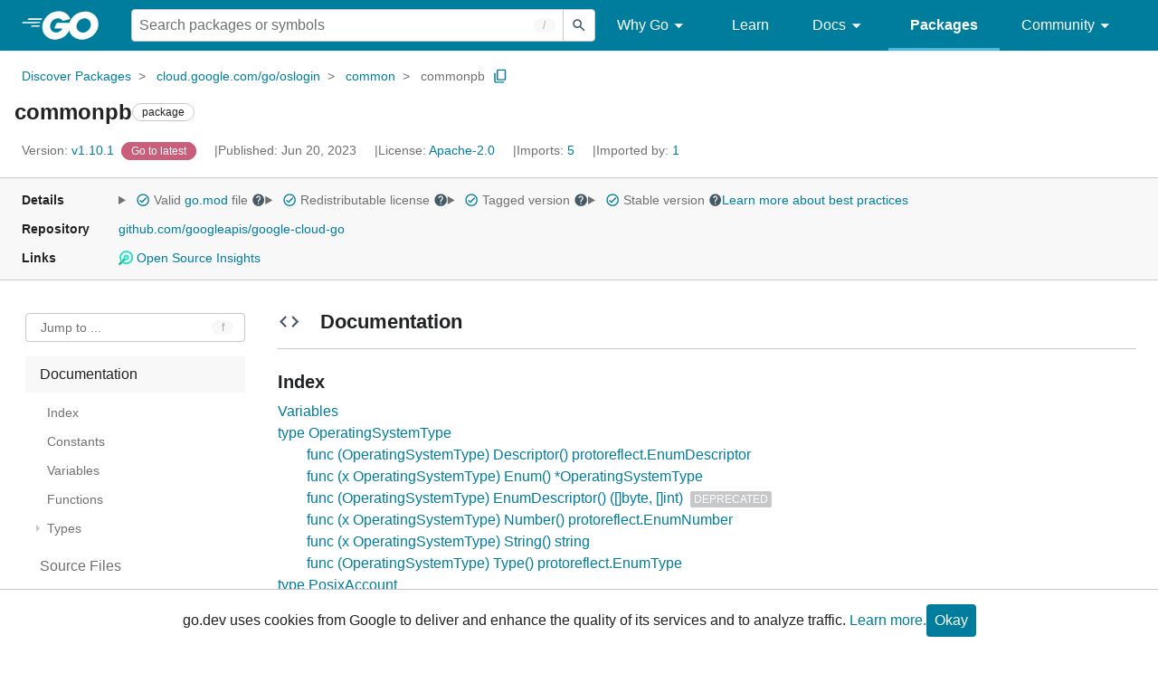

--- FILE ---
content_type: text/html; charset=utf-8
request_url: https://pkg.go.dev/cloud.google.com/go/oslogin@v1.10.1/common/commonpb
body_size: 94709
content:


<!DOCTYPE html>
<html lang="en" data-layout="responsive" data-local="">
  <head>
    
    <script>
      window.addEventListener('error', window.__err=function f(e){f.p=f.p||[];f.p.push(e)});
    </script>
    <script>
      (function() {
        const theme = document.cookie.match(/prefers-color-scheme=(light|dark|auto)/)?.[1]
        if (theme) {
          document.querySelector('html').setAttribute('data-theme', theme);
        }
      }())
    </script>
    <meta charset="utf-8">
    <meta http-equiv="X-UA-Compatible" content="IE=edge">
    <meta name="viewport" content="width=device-width, initial-scale=1.0">
    
    
    <meta class="js-gtmID" data-gtmid="GTM-W8MVQXG">
    <link rel="shortcut icon" href="/static/shared/icon/favicon.ico">
    
  
    <meta name="robots" content="noindex">
  

    <link href="/static/frontend/frontend.min.css?version=prod-frontend-00125-swv" rel="stylesheet">
    
    <link rel="search" type="application/opensearchdescription+xml" href="/opensearch.xml" title="Go Packages">
    
    
  <title>commonpb package - cloud.google.com/go/oslogin/common/commonpb - Go Packages</title>

    
  <link href="/static/frontend/unit/unit.min.css?version=prod-frontend-00125-swv" rel="stylesheet">
  
  <link href="/static/frontend/unit/main/main.min.css?version=prod-frontend-00125-swv" rel="stylesheet">


  </head>
  <body>
    
    <script>
      function loadScript(src, mod = true) {
        let s = document.createElement('script');
        s.src = src;
        if (mod) {
          s.type = 'module';
          s.async = true;
          s.defer = true
        }
        document.head.appendChild(s);
      }
      loadScript("/third_party/dialog-polyfill/dialog-polyfill.js", false)
      loadScript("/static/frontend/frontend.js");
    </script>
    
  <header class="go-Header go-Header--full js-siteHeader">
    <div class="go-Header-inner go-Header-inner--dark">
      <nav class="go-Header-nav">
        <a href="https://go.dev/" class="js-headerLogo" data-gtmc="nav link"
            data-test-id="go-header-logo-link" role="heading" aria-level="1">
          <img class="go-Header-logo" src="/static/shared/logo/go-white.svg" alt="Go">
        </a>
         <div class="skip-navigation-wrapper">
            <a class="skip-to-content-link" aria-label="Skip to main content" href="#main-content"> Skip to Main Content </a>
          </div>
        <div class="go-Header-rightContent">
          
<div class="go-SearchForm js-searchForm">
  <form
    class="go-InputGroup go-ShortcutKey go-SearchForm-form"
    action="/search"
    data-shortcut="/"
    data-shortcut-alt="search"
    data-gtmc="search form"
    aria-label="Search for a package"
    role="search"
  >
    <input name="q" class="go-Input js-searchFocus" aria-label="Search for a package" type="search"
        autocapitalize="off" autocomplete="off" autocorrect="off" spellcheck="false"
        placeholder="Search packages or symbols"
        value="" />
    <input name="m" value="" hidden>
    <button class="go-Button go-Button--inverted" aria-label="Submit search">
      <img
        class="go-Icon"
        height="24"
        width="24"
        src="/static/shared/icon/search_gm_grey_24dp.svg"
        alt=""
      />
    </button>
  </form>
  <button class="go-SearchForm-expandSearch js-expandSearch" data-gtmc="nav button"
      aria-label="Open search" data-test-id="expand-search">
    <img class="go-Icon go-Icon--inverted" height="24" width="24"
        src="/static/shared/icon/search_gm_grey_24dp.svg" alt="">

  </button>
</div>

          <ul class="go-Header-menu">
            <li class="go-Header-menuItem">
              <a class="js-desktop-menu-hover" href="#" data-gtmc="nav link">
                Why Go
                <img class="go-Icon" height="24" width="24" src="/static/shared/icon/arrow_drop_down_gm_grey_24dp.svg" alt="submenu dropdown icon">
              </a>
              <ul class="go-Header-submenu go-Header-submenu--why js-desktop-submenu-hover" aria-label="submenu">
                  <li class="go-Header-submenuItem">
                    <div>
                      <a href="https://go.dev/solutions#case-studies">
                        <span>Case Studies</span>
                      </a>
                    </div>
                    <p>Common problems companies solve with Go</p>
                  </li>
                  <li class="go-Header-submenuItem">
                    <div>
                      <a href="https://go.dev/solutions#use-cases">
                        <span>Use Cases</span>
                      </a>
                    </div>
                    <p>Stories about how and why companies use Go</p>
                  </li>
                  <li class="go-Header-submenuItem">
                    <div>
                      <a href="https://go.dev/security/">
                        <span>Security</span>
                      </a>
                    </div>
                    <p>How Go can help keep you secure by default</p>
                  </li>
              </ul>
            </li>
            <li class="go-Header-menuItem">
              <a href="https://go.dev/learn/" data-gtmc="nav link">Learn</a>
            </li>
            <li class="go-Header-menuItem">
              <a class="js-desktop-menu-hover" href="#" data-gtmc="nav link">
                Docs
                <img class="go-Icon" height="24" width="24" src="/static/shared/icon/arrow_drop_down_gm_grey_24dp.svg" alt="submenu dropdown icon">
              </a>
              <ul class="go-Header-submenu go-Header-submenu--docs js-desktop-submenu-hover" aria-label="submenu">
                <li class="go-Header-submenuItem">
                  <div>
                    <a href="https://go.dev/doc/effective_go">
                      <span>Effective Go</span>
                    </a>
                  </div>
                  <p>Tips for writing clear, performant, and idiomatic Go code</p>
                </li>
                <li class="go-Header-submenuItem">
                  <div>
                    <a href="https://go.dev/doc/">
                      <span>Go User Manual</span>
                    </a>
                  </div>
                  <p>A complete introduction to building software with Go</p>
                </li>
                <li class="go-Header-submenuItem">
                  <div>
                    <a href="https://pkg.go.dev/std">
                      <span>Standard library</span>
                    </a>
                  </div>
                  <p>Reference documentation for Go's standard library</p>
                </li>
                <li class="go-Header-submenuItem">
                  <div>
                    <a href="https://go.dev/doc/devel/release">
                      <span>Release Notes</span>
                    </a>
                  </div>
                  <p>Learn what's new in each Go release</p>
                </li>
              </ul>
            </li>
            <li class="go-Header-menuItem go-Header-menuItem--active">
              <a href="/" data-gtmc="nav link">Packages</a>
            </li>
            <li class="go-Header-menuItem">
              <a class="js-desktop-menu-hover" href="#" data-gtmc="nav link">
                Community
                <img class="go-Icon" height="24" width="24" src="/static/shared/icon/arrow_drop_down_gm_grey_24dp.svg" alt="submenu dropdown icon">
              </a>
              <ul class="go-Header-submenu go-Header-submenu--community js-desktop-submenu-hover" aria-label="submenu">
                <li class="go-Header-submenuItem">
                  <div>
                    <a href="https://go.dev/talks/">
                      <span>Recorded Talks</span>
                    </a>
                  </div>
                  <p>Videos from prior events</p>
                </li>
                <li class="go-Header-submenuItem">
                  <div>
                    <a href="https://www.meetup.com/pro/go">
                      <span>Meetups</span>
                      <i class="material-icons">
                        <img class="go-Icon" height="24" width="24"
                            src="/static/shared/icon/launch_gm_grey_24dp.svg" alt="">
                      </i>
                    </a>
                  </div>
                  <p>Meet other local Go developers</p>
                </li>
                <li class="go-Header-submenuItem">
                  <div>
                    <a href="https://github.com/golang/go/wiki/Conferences">
                      <span>Conferences</span>
                      <i class="material-icons">
                        <img class="go-Icon" height="24" width="24"
                            src="/static/shared/icon/launch_gm_grey_24dp.svg" alt="">
                      </i>
                    </a>
                  </div>
                  <p>Learn and network with Go developers from around the world</p>
                </li>
                <li class="go-Header-submenuItem">
                  <div>
                    <a href="https://go.dev/blog">
                      <span>Go blog</span>
                    </a>
                  </div>
                  <p>The Go project's official blog.</p>
                </li>
                <li class="go-Header-submenuItem">
                  <div>
                    <a href="https://go.dev/help">
                      <span>Go project</span>
                    </a>
                  </div>
                  <p>Get help and stay informed from Go</p>
                </li>
                <li class="go-Header-submenuItem">
                  <div>
                    Get connected
                  </div>
                  <p></p>
                  <div class="go-Header-socialIcons">
                      <a
                        class="go-Header-socialIcon"
                        aria-label="Get connected with google-groups (Opens in new window)"
                        title="Get connected with google-groups (Opens in new window)"
                        href="https://groups.google.com/g/golang-nuts">
                        <img src="/static/shared/logo/social/google-groups.svg" />
                      </a>
                      <a
                        class="go-Header-socialIcon"
                        aria-label="Get connected with github (Opens in new window)"
                        title="Get connected with github (Opens in new window)"
                        href="https://github.com/golang">
                        <img src="/static/shared/logo/social/github.svg" />
                      </a>
                      <a
                        class="go-Header-socialIcon"
                        aria-label="Get connected with twitter (Opens in new window)"
                        title="Get connected with twitter (Opens in new window)"
                        href="https://twitter.com/golang">
                        <img src="/static/shared/logo/social/twitter.svg" />
                      </a>
                      <a
                        class="go-Header-socialIcon"
                        aria-label="Get connected with reddit (Opens in new window)"
                        title="Get connected with reddit (Opens in new window)"
                        href="https://www.reddit.com/r/golang/">
                        <img src="/static/shared/logo/social/reddit.svg" />
                      </a>
                      <a
                        class="go-Header-socialIcon"
                        aria-label="Get connected with slack (Opens in new window)"
                        title="Get connected with slack (Opens in new window)"
                        href="https://invite.slack.golangbridge.org/">
                        <img src="/static/shared/logo/social/slack.svg" />
                      </a>
                      <a
                        class="go-Header-socialIcon"
                        aria-label="Get connected with stack-overflow (Opens in new window)"
                        title=""
                        href="https://stackoverflow.com/collectives/go">
                        <img src="/static/shared/logo/social/stack-overflow.svg" />
                      </a>
                  </div>
                </li>
              </ul>
            </li>
          </ul>
          <button class="go-Header-navOpen js-headerMenuButton go-Header-navOpen--white" data-gtmc="nav button" aria-label="Open navigation">
          </button>
        </div>
      </nav>
    </div>
  </header>
  <aside class="go-NavigationDrawer js-header">
    <nav class="go-NavigationDrawer-nav">
      <div class="go-NavigationDrawer-header">
        <a href="https://go.dev/">
          <img class="go-NavigationDrawer-logo" src="/static/shared/logo/go-blue.svg" alt="Go.">
        </a>
      </div>
      <ul class="go-NavigationDrawer-list">
          <li class="go-NavigationDrawer-listItem js-mobile-subnav-trigger go-NavigationDrawer-hasSubnav">
            <a href="#">
              <span>Why Go</span>
              <i class="material-icons">
                <img class="go-Icon" height="24" width="24"
                  src="/static/shared/icon/navigate_next_gm_grey_24dp.svg" alt="">
              </i>
            </a>

            <div class="go-NavigationDrawer go-NavigationDrawer-submenuItem">
              <div class="go-NavigationDrawer-nav">
                <div class="go-NavigationDrawer-header">
                  <a href="#">
                    <i class="material-icons">
                      <img class="go-Icon" height="24" width="24"
                        src="/static/shared/icon/navigate_before_gm_grey_24dp.svg" alt="">
                      </i>
                      Why Go
                  </a>
                </div>
                <ul class="go-NavigationDrawer-list">
                  <li class="go-NavigationDrawer-listItem">
                    <a href="https://go.dev/solutions#case-studies">
                      Case Studies
                    </a>
                  </li>
                  <li class="go-NavigationDrawer-listItem">
                    <a href="https://go.dev/solutions#use-cases">
                      Use Cases
                    </a>
                  </li>
                  <li class="go-NavigationDrawer-listItem">
                    <a href="https://go.dev/security/">
                      Security
                    </a>
                  </li>
                </ul>
              </div>
            </div>
          </li>
          <li class="go-NavigationDrawer-listItem">
            <a href="https://go.dev/learn/">Learn</a>
          </li>
          <li class="go-NavigationDrawer-listItem js-mobile-subnav-trigger go-NavigationDrawer-hasSubnav">
            <a href="#">
              <span>Docs</span>
              <i class="material-icons">
                <img class="go-Icon" height="24" width="24"
                  src="/static/shared/icon/navigate_next_gm_grey_24dp.svg" alt="">
              </i>
            </a>

            <div class="go-NavigationDrawer go-NavigationDrawer-submenuItem">
              <div class="go-NavigationDrawer-nav">
                <div class="go-NavigationDrawer-header">
                  <a href="#"><i class="material-icons">
                    <img class="go-Icon" height="24" width="24"
                      src="/static/shared/icon/navigate_before_gm_grey_24dp.svg" alt="">
                    </i>
                    Docs
                  </a>
                </div>
                <ul class="go-NavigationDrawer-list">
                  <li class="go-NavigationDrawer-listItem">
                    <a href="https://go.dev/doc/effective_go">
                      Effective Go
                    </a>
                  </li>
                  <li class="go-NavigationDrawer-listItem">
                    <a href="https://go.dev/doc/">
                      Go User Manual
                    </a>
                  </li>
                  <li class="go-NavigationDrawer-listItem">
                    <a href="https://pkg.go.dev/std">
                      Standard library
                    </a>
                  </li>
                  <li class="go-NavigationDrawer-listItem">
                    <a href="https://go.dev/doc/devel/release">
                      Release Notes
                    </a>
                  </li>
                </ul>
              </div>
            </div>
          </li>
          <li class="go-NavigationDrawer-listItem go-NavigationDrawer-listItem--active">
            <a href="/">Packages</a>
          </li>
          <li class="go-NavigationDrawer-listItem js-mobile-subnav-trigger go-NavigationDrawer-hasSubnav">
            <a href="#">
              <span>Community</span>
              <i class="material-icons">
                <img class="go-Icon" height="24" width="24"
                  src="/static/shared/icon/navigate_next_gm_grey_24dp.svg" alt="">
              </i>
            </a>
            <div class="go-NavigationDrawer go-NavigationDrawer-submenuItem">
              <div class="go-NavigationDrawer-nav">
                <div class="go-NavigationDrawer-header">
                  <a href="#">
                    <i class="material-icons">
                      <img class="go-Icon" height="24" width="24"
                        src="/static/shared/icon/navigate_before_gm_grey_24dp.svg" alt="">
                    </i>
                    Community
                  </a>
                </div>
                <ul class="go-NavigationDrawer-list">
                  <li class="go-NavigationDrawer-listItem">
                    <a href="https://go.dev/talks/">
                      Recorded Talks
                    </a>
                  </li>
                  <li class="go-NavigationDrawer-listItem">
                    <a href="https://www.meetup.com/pro/go">
                      Meetups
                      <i class="material-icons">
                      <img class="go-Icon" height="24" width="24"
                          src="/static/shared/icon/launch_gm_grey_24dp.svg" alt="">
                      </i>
                    </a>
                  </li>
                  <li class="go-NavigationDrawer-listItem">
                    <a href="https://github.com/golang/go/wiki/Conferences">
                      Conferences
                      <i class="material-icons">
                        <img class="go-Icon" height="24" width="24" src="/static/shared/icon/launch_gm_grey_24dp.svg" alt="">
                      </i>
                    </a>
                  </li>
                  <li class="go-NavigationDrawer-listItem">
                    <a href="https://go.dev/blog">
                      Go blog
                    </a>
                  </li>
                  <li class="go-NavigationDrawer-listItem">
                    <a href="https://go.dev/help">
                      Go project
                    </a>
                  </li>
                  <li class="go-NavigationDrawer-listItem">
                    <div>Get connected</div>
                    <div class="go-Header-socialIcons">
                        <a class="go-Header-socialIcon" href="https://groups.google.com/g/golang-nuts"><img src="/static/shared/logo/social/google-groups.svg" /></a>
                        <a class="go-Header-socialIcon" href="https://github.com/golang"><img src="/static/shared/logo/social/github.svg" /></a>
                        <a class="go-Header-socialIcon" href="https://twitter.com/golang"><img src="/static/shared/logo/social/twitter.svg" /></a>
                        <a class="go-Header-socialIcon" href="https://www.reddit.com/r/golang/"><img src="/static/shared/logo/social/reddit.svg" /></a>
                        <a class="go-Header-socialIcon" href="https://invite.slack.golangbridge.org/"><img src="/static/shared/logo/social/slack.svg" /></a>
                        <a class="go-Header-socialIcon" href="https://stackoverflow.com/collectives/go"><img src="/static/shared/logo/social/stack-overflow.svg" /></a>
                    </div>
                  </li>
                </ul>
              </div>
            </div>
          </li>
      </ul>
    </nav>
  </aside>
  <div class="go-NavigationDrawer-scrim js-scrim" role="presentation"></div>

    
  <main class="go-Main" id="main-content">
    <div class="go-Main-banner" role="alert"></div>
    <header class="go-Main-header js-mainHeader">
  
  
  <nav class="go-Main-headerBreadcrumb go-Breadcrumb" aria-label="Breadcrumb" data-test-id="UnitHeader-breadcrumb">
    <ol>
      
        
          <li data-test-id="UnitHeader-breadcrumbItem">
            <a href="/" data-gtmc="breadcrumb link">Discover Packages</a>
          </li>
        
          <li data-test-id="UnitHeader-breadcrumbItem">
            <a href="/cloud.google.com/go/oslogin@v1.10.1" data-gtmc="breadcrumb link">cloud.google.com/go/oslogin</a>
          </li>
        
          <li data-test-id="UnitHeader-breadcrumbItem">
            <a href="/cloud.google.com/go/oslogin/common@v1.10.1" data-gtmc="breadcrumb link">common</a>
          </li>
        
        <li>
          <a href="/cloud.google.com/go/oslogin@v1.10.1/common/commonpb" data-gtmc="breadcrumb link" aria-current="location"
              data-test-id="UnitHeader-breadcrumbCurrent">
            commonpb
          </a>
          
            <button
              class="go-Button go-Button--inline go-Clipboard js-clipboard"
              title="Copy path to clipboard.&#10;&#10;cloud.google.com/go/oslogin/common/commonpb"
              aria-label="Copy Path to Clipboard"
              data-to-copy="cloud.google.com/go/oslogin/common/commonpb"
              data-gtmc="breadcrumbs button"
            >
              <img
                class="go-Icon go-Icon--accented"
                height="24"
                width="24"
                src="/static/shared/icon/content_copy_gm_grey_24dp.svg"
                alt=""
              >
            </button>
          
        
      </li>
    </ol>
  </nav>

  <div class="go-Main-headerContent">
    
  <div class="go-Main-headerTitle js-stickyHeader">
    <a class="go-Main-headerLogo" href="https://go.dev/" aria-hidden="true" tabindex="-1" data-gtmc="header link" aria-label="Link to Go Homepage">
      <img height="78" width="207" src="/static/shared/logo/go-blue.svg" alt="Go">
    </a>
    <h1 class="UnitHeader-titleHeading" data-test-id="UnitHeader-title">commonpb</h1>
    
      <span class="go-Chip go-Chip--inverted">package</span>
    
    
      
        <button
          class="go-Button go-Button--inline go-Clipboard js-clipboard"
          title="Copy path to clipboard.&#10;&#10;cloud.google.com/go/oslogin/common/commonpb"
          aria-label="Copy Path to Clipboard"
          data-to-copy="cloud.google.com/go/oslogin/common/commonpb"
          data-gtmc="title button"
          tabindex="-1"
        >
          <img
            class="go-Icon go-Icon--accented"
            height="24"
            width="24"
            src="/static/shared/icon/content_copy_gm_grey_24dp.svg"
            alt=""
          />
        </button>
      
    
  </div>

    
      
  <div class="go-Main-headerDetails">
    
      
  <span class="go-Main-headerDetailItem" data-test-id="UnitHeader-version">
    <a href="?tab=versions" aria-label="Version: v1.10.1" 
    data-gtmc="header link" aria-describedby="version-description">
      <span class="go-textSubtle" aria-hidden="true">Version: </span>
        v1.10.1
    </a>
    <div class="screen-reader-only" id="version-description" hidden>
      Opens a new window with list of versions in this module.
    </div>
    
    <span class="DetailsHeader-badge--goToLatest" data-test-id="UnitHeader-minorVersionBanner">
      <span class="go-Chip DetailsHeader-span--latest">Latest</span>
      <span class="go-Chip DetailsHeader-span--notAtLatest">
        Latest
        
  <details class="go-Tooltip js-tooltip" data-gtmc="tooltip">
    <summary>
      <img class="go-Icon go-Icon--inverted" height="24" width="24" src="/static/shared/icon/alert_gm_grey_24dp.svg" alt="Warning">
    </summary>
    <p>This package is not in the latest version of its module.</p>
  </details>

      </span>
      <a href="/cloud.google.com/go/oslogin/common/commonpb" aria-label="Go to Latest Version" data-gtmc="header link">
        <span class="go-Chip go-Chip--alert DetailsHeader-span--goToLatest">Go to latest</span>
      </a>
    </span>
  </span>

      
  <span class="go-Main-headerDetailItem" data-test-id="UnitHeader-commitTime">
    Published: Jun 20, 2023
  </span>

      
  <span class="go-Main-headerDetailItem" data-test-id="UnitHeader-licenses">
    License: <a href="/cloud.google.com/go/oslogin@v1.10.1/common/commonpb?tab=licenses" data-test-id="UnitHeader-license" 
        data-gtmc="header link" aria-describedby="license-description">Apache-2.0</a>
      
    
  </span>
  <div class="screen-reader-only" id="license-description" hidden>
    Opens a new window with license information.
  </div>

      
        
  <span class="go-Main-headerDetailItem" data-test-id="UnitHeader-imports">
    <a href="/cloud.google.com/go/oslogin@v1.10.1/common/commonpb?tab=imports" aria-label="Imports: 5"
        data-gtmc="header link" aria-describedby="imports-description">
      <span class="go-textSubtle">Imports: </span>5
    </a>
  </span>
  <div class="screen-reader-only" id="imports-description" hidden>
    Opens a new window with list of imports.
  </div>

        
  <span class="go-Main-headerDetailItem" data-test-id="UnitHeader-importedby">
    <a href="/cloud.google.com/go/oslogin@v1.10.1/common/commonpb?tab=importedby" aria-label="Imported By: 1"
        data-gtmc="header link" aria-describedby="importedby-description">
       <span class="go-textSubtle">Imported by: </span>1
    </a>
  </span>
  <div class="screen-reader-only" id="importedby-description" hidden>
    Opens a new window with list of known importers.
  </div>

      
    
  </div>
  
  <div class="UnitHeader-overflowContainer">
    <svg class="UnitHeader-overflowImage" xmlns="http://www.w3.org/2000/svg" height="24" viewBox="0 0 24 24" width="24">
      <path d="M0 0h24v24H0z" fill="none"/>
      <path d="M12 8c1.1 0 2-.9 2-2s-.9-2-2-2-2 .9-2 2 .9 2 2 2zm0 2c-1.1 0-2 .9-2 2s.9 2 2 2 2-.9 2-2-.9-2-2-2zm0 6c-1.1 0-2 .9-2 2s.9 2 2 2 2-.9 2-2-.9-2-2-2z"/>
    </svg>
    <select class="UnitHeader-overflowSelect js-selectNav" tabindex="-1">
      <option value="/">Main</option>
      <option value="/cloud.google.com/go/oslogin@v1.10.1/common/commonpb?tab=versions">
        Versions
      </option>
      <option value="/cloud.google.com/go/oslogin@v1.10.1/common/commonpb?tab=licenses">
        Licenses
      </option>
      
        <option value="/cloud.google.com/go/oslogin@v1.10.1/common/commonpb?tab=imports">
          Imports
        </option>
        <option value="/cloud.google.com/go/oslogin@v1.10.1/common/commonpb?tab=importedby">
          Imported By
        </option>
      
    </select>
  </div>


    
  </div>

</header>
    
      <aside class="go-Main-aside  js-mainAside">
  
  <div class="UnitMeta">
    <h2 class="go-textLabel">Details</h2>
    
  <ul class="UnitMeta-details">
    <li>
      <details class="go-Tooltip js-tooltip" data-gtmc="tooltip">
        <summary class="go-textSubtle">
          
  <img class="go-Icon go-Icon--accented"
    tabindex="0"
    role="button"src="/static/shared/icon/check_circle_gm_grey_24dp.svg" alt="checked" aria-label="Valid file, toggle tooltip"height="24" width="24">

          Valid <a href="https://github.com/googleapis/google-cloud-go/tree/oslogin/v1.10.1/oslogin/go.mod" target="_blank" rel="noopener">go.mod</a> file
          <img class="go-Icon" role="button" tabindex="0" src="/static/shared/icon/help_gm_grey_24dp.svg" alt="" aria-label="Toggle go.mod validity tooltip" height="24" width="24">
        </summary>
        <p aria-live="polite" role="tooltip">
          The Go module system was introduced in Go 1.11 and is the official dependency management
          solution for Go.
        </p>
      </details>
    </li>
    <li>
      <details class="go-Tooltip js-tooltip" data-gtmc="tooltip">
        <summary class="go-textSubtle">
          
  <img class="go-Icon go-Icon--accented"
    tabindex="0"
    role="button"src="/static/shared/icon/check_circle_gm_grey_24dp.svg" alt="checked" aria-label="Valid file, toggle tooltip"height="24" width="24">

          Redistributable license
          <img class="go-Icon" role="button" tabindex="0" src="/static/shared/icon/help_gm_grey_24dp.svg" alt="" aria-label="Toggle redistributable help tooltip" height="24" width="24">
        </summary>
        <p aria-live="polite" role="tooltip">
          Redistributable licenses place minimal restrictions on how software can be used,
          modified, and redistributed.
        </p>
      </details>
    </li>
    <li>
      <details class="go-Tooltip js-tooltip" data-gtmc="tooltip">
        <summary class="go-textSubtle">
          
  <img class="go-Icon go-Icon--accented"
    tabindex="0"
    role="button"src="/static/shared/icon/check_circle_gm_grey_24dp.svg" alt="checked" aria-label="Valid file, toggle tooltip"height="24" width="24">

          Tagged version
          <img class="go-Icon" role="button" tabindex="0" src="/static/shared/icon/help_gm_grey_24dp.svg" alt="" aria-label="Toggle tagged version tooltip" height="24" width="24">
        </summary>
        <p aria-live="polite" role="tooltip">Modules with tagged versions give importers more predictable builds.</p>
      </details>
    </li>
    <li>
      <details class="go-Tooltip js-tooltip" data-gtmc="tooltip">
        <summary class="go-textSubtle">
          
  <img class="go-Icon go-Icon--accented"
    tabindex="0"
    role="button"src="/static/shared/icon/check_circle_gm_grey_24dp.svg" alt="checked" aria-label="Valid file, toggle tooltip"height="24" width="24">

          Stable version
          <img class="go-Icon" role="button" tabindex="0" aria-label="Toggle stable version tooltip" src="/static/shared/icon/help_gm_grey_24dp.svg" alt="" height="24" width="24">
        </summary>
        <p aria-live="polite" role="tooltip">When a project reaches major version v1 it is considered stable.</p>
      </details>
    </li>
    <li class="UnitMeta-detailsLearn">
      <a href="/about#best-practices" data-gtmc="meta link">Learn more about best practices</a>
    </li>
  </ul>

    <h2 class="go-textLabel">Repository</h2>
    <div class="UnitMeta-repo">
      
        <a href="https://github.com/googleapis/google-cloud-go" title="https://github.com/googleapis/google-cloud-go" target="_blank" rel="noopener">
          github.com/googleapis/google-cloud-go
        </a>
      
    </div>
    
      <h2 class="go-textLabel" data-test-id="links-heading">Links</h2>
      <ul class="UnitMeta-links">
        
        
          <li>
            <a href="https://deps.dev/go/cloud.google.com%2Fgo%2Foslogin/v1.10.1" title="View this module on Open Source Insights"
              target="_blank" rel="noopener" data-test-id="meta-link-depsdev">
              <img class="link-Icon" src="/static/shared/icon/depsdev-logo.svg"
                alt="Open Source Insights Logo" />
              Open Source Insights
            </a>
          </li>
        
        
        
  

        
  

        
  

      </ul>
    
  </div>

</aside>
    
    <nav class="go-Main-nav go-Main-nav--sticky js-mainNav" aria-label="Outline">
  <div class="go-Main-navDesktop">
    
  <div class="UnitOutline-jumpTo">
    <button class="UnitOutline-jumpToInput go-ShortcutKey js-jumpToInput"
        aria-controls="jump-to-modal"
        aria-label="Open Jump to Identifier"
        data-shortcut="f"
        data-shortcut-alt="find"
        data-test-id="jump-to-button" data-gtmc="outline button">
      Jump to ...
    </button>
  </div>
  <ul class="go-Tree js-tree" role="tree" aria-label="Outline">
    
    
      <li>
        <a href="#section-documentation" data-gtmc="outline link">
          Documentation
        </a>
        
<ul>
  <li class="DocNav-overview">
      <a href="#pkg-index" data-gtmc="doc outline link">
        Index
      </a>
    </li>
    <li class="DocNav-constants">
      <a href="#pkg-constants" data-gtmc="doc outline link">
        Constants
      </a>
    </li>
    <li class="DocNav-variables">
      <a href="#pkg-variables" data-gtmc="doc outline link">
        Variables
      </a>
    </li>
    <li class="DocNav-functions">
      <a href="#pkg-functions" data-gtmc="doc outline link">
        Functions
      </a>
      
    </li>
    <li class="DocNav-types">
      <a href="#pkg-types" data-gtmc="doc outline link">
        Types
      </a>
      <ul>
        
          
          <li>
            <a href="#OperatingSystemType" title="type OperatingSystemType" data-gtmc="doc outline link">
              type OperatingSystemType
            </a>
            
              <ul>
                
                
                  <li>
                    <a href="#OperatingSystemType.Descriptor" title="Descriptor()"
                        data-gtmc="doc outline link">
                      Descriptor()
                    </a>
                  </li>
                
                  <li>
                    <a href="#OperatingSystemType.Enum" title="(x) Enum()"
                        data-gtmc="doc outline link">
                      (x) Enum()
                    </a>
                  </li>
                
                  <li>
                    <a href="#OperatingSystemType.EnumDescriptor" title="EnumDescriptor()"
                        data-gtmc="doc outline link">
                      EnumDescriptor()
                    </a>
                  </li>
                
                  <li>
                    <a href="#OperatingSystemType.Number" title="(x) Number()"
                        data-gtmc="doc outline link">
                      (x) Number()
                    </a>
                  </li>
                
                  <li>
                    <a href="#OperatingSystemType.String" title="(x) String()"
                        data-gtmc="doc outline link">
                      (x) String()
                    </a>
                  </li>
                
                  <li>
                    <a href="#OperatingSystemType.Type" title="Type()"
                        data-gtmc="doc outline link">
                      Type()
                    </a>
                  </li>
                
              </ul>
             
          </li>
        
          
          <li>
            <a href="#PosixAccount" title="type PosixAccount" data-gtmc="doc outline link">
              type PosixAccount
            </a>
            
              <ul>
                
                
                  <li>
                    <a href="#PosixAccount.Descriptor" title="Descriptor()"
                        data-gtmc="doc outline link">
                      Descriptor()
                    </a>
                  </li>
                
                  <li>
                    <a href="#PosixAccount.GetAccountId" title="(x) GetAccountId()"
                        data-gtmc="doc outline link">
                      (x) GetAccountId()
                    </a>
                  </li>
                
                  <li>
                    <a href="#PosixAccount.GetGecos" title="(x) GetGecos()"
                        data-gtmc="doc outline link">
                      (x) GetGecos()
                    </a>
                  </li>
                
                  <li>
                    <a href="#PosixAccount.GetGid" title="(x) GetGid()"
                        data-gtmc="doc outline link">
                      (x) GetGid()
                    </a>
                  </li>
                
                  <li>
                    <a href="#PosixAccount.GetHomeDirectory" title="(x) GetHomeDirectory()"
                        data-gtmc="doc outline link">
                      (x) GetHomeDirectory()
                    </a>
                  </li>
                
                  <li>
                    <a href="#PosixAccount.GetName" title="(x) GetName()"
                        data-gtmc="doc outline link">
                      (x) GetName()
                    </a>
                  </li>
                
                  <li>
                    <a href="#PosixAccount.GetOperatingSystemType" title="(x) GetOperatingSystemType()"
                        data-gtmc="doc outline link">
                      (x) GetOperatingSystemType()
                    </a>
                  </li>
                
                  <li>
                    <a href="#PosixAccount.GetPrimary" title="(x) GetPrimary()"
                        data-gtmc="doc outline link">
                      (x) GetPrimary()
                    </a>
                  </li>
                
                  <li>
                    <a href="#PosixAccount.GetShell" title="(x) GetShell()"
                        data-gtmc="doc outline link">
                      (x) GetShell()
                    </a>
                  </li>
                
                  <li>
                    <a href="#PosixAccount.GetSystemId" title="(x) GetSystemId()"
                        data-gtmc="doc outline link">
                      (x) GetSystemId()
                    </a>
                  </li>
                
                  <li>
                    <a href="#PosixAccount.GetUid" title="(x) GetUid()"
                        data-gtmc="doc outline link">
                      (x) GetUid()
                    </a>
                  </li>
                
                  <li>
                    <a href="#PosixAccount.GetUsername" title="(x) GetUsername()"
                        data-gtmc="doc outline link">
                      (x) GetUsername()
                    </a>
                  </li>
                
                  <li>
                    <a href="#PosixAccount.ProtoMessage" title="ProtoMessage()"
                        data-gtmc="doc outline link">
                      ProtoMessage()
                    </a>
                  </li>
                
                  <li>
                    <a href="#PosixAccount.ProtoReflect" title="(x) ProtoReflect()"
                        data-gtmc="doc outline link">
                      (x) ProtoReflect()
                    </a>
                  </li>
                
                  <li>
                    <a href="#PosixAccount.Reset" title="(x) Reset()"
                        data-gtmc="doc outline link">
                      (x) Reset()
                    </a>
                  </li>
                
                  <li>
                    <a href="#PosixAccount.String" title="(x) String()"
                        data-gtmc="doc outline link">
                      (x) String()
                    </a>
                  </li>
                
              </ul>
             
          </li>
        
          
          <li>
            <a href="#SshPublicKey" title="type SshPublicKey" data-gtmc="doc outline link">
              type SshPublicKey
            </a>
            
              <ul>
                
                
                  <li>
                    <a href="#SshPublicKey.Descriptor" title="Descriptor()"
                        data-gtmc="doc outline link">
                      Descriptor()
                    </a>
                  </li>
                
                  <li>
                    <a href="#SshPublicKey.GetExpirationTimeUsec" title="(x) GetExpirationTimeUsec()"
                        data-gtmc="doc outline link">
                      (x) GetExpirationTimeUsec()
                    </a>
                  </li>
                
                  <li>
                    <a href="#SshPublicKey.GetFingerprint" title="(x) GetFingerprint()"
                        data-gtmc="doc outline link">
                      (x) GetFingerprint()
                    </a>
                  </li>
                
                  <li>
                    <a href="#SshPublicKey.GetKey" title="(x) GetKey()"
                        data-gtmc="doc outline link">
                      (x) GetKey()
                    </a>
                  </li>
                
                  <li>
                    <a href="#SshPublicKey.GetName" title="(x) GetName()"
                        data-gtmc="doc outline link">
                      (x) GetName()
                    </a>
                  </li>
                
                  <li>
                    <a href="#SshPublicKey.ProtoMessage" title="ProtoMessage()"
                        data-gtmc="doc outline link">
                      ProtoMessage()
                    </a>
                  </li>
                
                  <li>
                    <a href="#SshPublicKey.ProtoReflect" title="(x) ProtoReflect()"
                        data-gtmc="doc outline link">
                      (x) ProtoReflect()
                    </a>
                  </li>
                
                  <li>
                    <a href="#SshPublicKey.Reset" title="(x) Reset()"
                        data-gtmc="doc outline link">
                      (x) Reset()
                    </a>
                  </li>
                
                  <li>
                    <a href="#SshPublicKey.String" title="(x) String()"
                        data-gtmc="doc outline link">
                      (x) String()
                    </a>
                  </li>
                
              </ul>
             
          </li>
         
      </ul>
    </li>
  
  
</ul>

      </li>
    
    
      <li>
        <a href="#section-sourcefiles" data-gtmc="outline link">
          Source Files
        </a>
      </li>
    
    
  </ul>

  </div>
  <div class="go-Main-navMobile js-mainNavMobile">
    <label class="go-Label">
      <select class="go-Select">
        
          <option selected disabled>Documentation</option>
        
      </select>
    </label>
  </div>
</nav>
    <article class="go-Main-article js-mainContent">
  <div class="UnitDetails" data-test-id="UnitDetails" style="display: block;">
    <div class="UnitDetails-content js-unitDetailsContent" data-test-id="UnitDetails-content">
      
      
        
          
  <div class="UnitDoc">
    <h2 class="UnitDoc-title" id="section-documentation">
      <img class="go-Icon" height="24" width="24" src="/static/shared/icon/code_gm_grey_24dp.svg" alt="">
      Documentation
      <a class="UnitDoc-idLink" href="#section-documentation" title="Go to Documentation" aria-label="Go to Documentation">¶</a>
    </h2>
    
  
    
  

    <div class="Documentation js-documentation">
      
        

<div class="Documentation-content js-docContent"> <section class="Documentation-index">
    <h3 id="pkg-index" class="Documentation-indexHeader">Index <a href="#pkg-index" title="Go to Index" aria-label="Go to Index">¶</a></h3>

<ul class="Documentation-indexList">
<li class="Documentation-indexVariables"><a href="#pkg-variables">Variables</a></li>
<li class="Documentation-indexType">
          <a href="#OperatingSystemType">type OperatingSystemType</a></li>
<li><ul class="Documentation-indexTypeMethods">
<li>
            <a href="#OperatingSystemType.Descriptor">func (OperatingSystemType) Descriptor() protoreflect.EnumDescriptor</a></li>
<li>
            <a href="#OperatingSystemType.Enum">func (x OperatingSystemType) Enum() *OperatingSystemType</a></li>
<li>
            <a class="js-deprecatedTagLink" href="#OperatingSystemType.EnumDescriptor">func (OperatingSystemType) EnumDescriptor() ([]byte, []int)</a><span class="Documentation-indexDeprecated Documentation-deprecatedTag">deprecated</span></li>
<li>
            <a href="#OperatingSystemType.Number">func (x OperatingSystemType) Number() protoreflect.EnumNumber</a></li>
<li>
            <a href="#OperatingSystemType.String">func (x OperatingSystemType) String() string</a></li>
<li>
            <a href="#OperatingSystemType.Type">func (OperatingSystemType) Type() protoreflect.EnumType</a></li>
</ul></li>
<li class="Documentation-indexType">
          <a href="#PosixAccount">type PosixAccount</a></li>
<li><ul class="Documentation-indexTypeMethods">
<li>
            <a class="js-deprecatedTagLink" href="#PosixAccount.Descriptor">func (*PosixAccount) Descriptor() ([]byte, []int)</a><span class="Documentation-indexDeprecated Documentation-deprecatedTag">deprecated</span></li>
<li>
            <a href="#PosixAccount.GetAccountId">func (x *PosixAccount) GetAccountId() string</a></li>
<li>
            <a href="#PosixAccount.GetGecos">func (x *PosixAccount) GetGecos() string</a></li>
<li>
            <a href="#PosixAccount.GetGid">func (x *PosixAccount) GetGid() int64</a></li>
<li>
            <a href="#PosixAccount.GetHomeDirectory">func (x *PosixAccount) GetHomeDirectory() string</a></li>
<li>
            <a href="#PosixAccount.GetName">func (x *PosixAccount) GetName() string</a></li>
<li>
            <a href="#PosixAccount.GetOperatingSystemType">func (x *PosixAccount) GetOperatingSystemType() OperatingSystemType</a></li>
<li>
            <a href="#PosixAccount.GetPrimary">func (x *PosixAccount) GetPrimary() bool</a></li>
<li>
            <a href="#PosixAccount.GetShell">func (x *PosixAccount) GetShell() string</a></li>
<li>
            <a href="#PosixAccount.GetSystemId">func (x *PosixAccount) GetSystemId() string</a></li>
<li>
            <a href="#PosixAccount.GetUid">func (x *PosixAccount) GetUid() int64</a></li>
<li>
            <a href="#PosixAccount.GetUsername">func (x *PosixAccount) GetUsername() string</a></li>
<li>
            <a href="#PosixAccount.ProtoMessage">func (*PosixAccount) ProtoMessage()</a></li>
<li>
            <a href="#PosixAccount.ProtoReflect">func (x *PosixAccount) ProtoReflect() protoreflect.Message</a></li>
<li>
            <a href="#PosixAccount.Reset">func (x *PosixAccount) Reset()</a></li>
<li>
            <a href="#PosixAccount.String">func (x *PosixAccount) String() string</a></li>
</ul></li>
<li class="Documentation-indexType">
          <a href="#SshPublicKey">type SshPublicKey</a></li>
<li><ul class="Documentation-indexTypeMethods">
<li>
            <a class="js-deprecatedTagLink" href="#SshPublicKey.Descriptor">func (*SshPublicKey) Descriptor() ([]byte, []int)</a><span class="Documentation-indexDeprecated Documentation-deprecatedTag">deprecated</span></li>
<li>
            <a href="#SshPublicKey.GetExpirationTimeUsec">func (x *SshPublicKey) GetExpirationTimeUsec() int64</a></li>
<li>
            <a href="#SshPublicKey.GetFingerprint">func (x *SshPublicKey) GetFingerprint() string</a></li>
<li>
            <a href="#SshPublicKey.GetKey">func (x *SshPublicKey) GetKey() string</a></li>
<li>
            <a href="#SshPublicKey.GetName">func (x *SshPublicKey) GetName() string</a></li>
<li>
            <a href="#SshPublicKey.ProtoMessage">func (*SshPublicKey) ProtoMessage()</a></li>
<li>
            <a href="#SshPublicKey.ProtoReflect">func (x *SshPublicKey) ProtoReflect() protoreflect.Message</a></li>
<li>
            <a href="#SshPublicKey.Reset">func (x *SshPublicKey) Reset()</a></li>
<li>
            <a href="#SshPublicKey.String">func (x *SshPublicKey) String() string</a></li>
</ul></li>
</ul>
</section><h3 tabindex="-1" id="pkg-constants" class="Documentation-constantsHeader">Constants <a href="#pkg-constants" title="Go to Constants" aria-label="Go to Constants">¶</a></h3>

  <section class="Documentation-constants"><p class="Documentation-empty">This section is empty.</p></section>

  <h3 tabindex="-1" id="pkg-variables" class="Documentation-variablesHeader">Variables <a href="#pkg-variables" title="Go to Variables" aria-label="Go to Variables">¶</a></h3>

  <section class="Documentation-variables">
    <div class="Documentation-declaration">
      <span class="Documentation-declarationLink"><a class="Documentation-source" href="https://github.com/googleapis/google-cloud-go/blob/oslogin/v1.10.1/oslogin/common/commonpb/common.pb.go#L53">View Source</a></span>
      <pre>var (
<span id="OperatingSystemType_name" data-kind="variable">	OperatingSystemType_name = map[<a href="/builtin#int32">int32</a>]<a href="/builtin#string">string</a>{
</span>		0: &#34;OPERATING_SYSTEM_TYPE_UNSPECIFIED&#34;,
		1: &#34;LINUX&#34;,
		2: &#34;WINDOWS&#34;,
	}
<span id="OperatingSystemType_value" data-kind="variable">	OperatingSystemType_value = map[<a href="/builtin#string">string</a>]<a href="/builtin#int32">int32</a>{
</span>		&#34;OPERATING_SYSTEM_TYPE_UNSPECIFIED&#34;: 0,
		&#34;LINUX&#34;:                             1,
		&#34;WINDOWS&#34;:                           2,
	}
)</pre>
    </div>
  <p>Enum value maps for OperatingSystemType.
</p>

    <div class="Documentation-declaration">
      <span class="Documentation-declarationLink"><a class="Documentation-source" href="https://github.com/googleapis/google-cloud-go/blob/oslogin/v1.10.1/oslogin/common/commonpb/common.pb.go#L311">View Source</a></span>
      <pre><span id="File_google_cloud_oslogin_common_common_proto" data-kind="variable">var File_google_cloud_oslogin_common_common_proto <a href="/google.golang.org/protobuf/reflect/protoreflect">protoreflect</a>.<a href="/google.golang.org/protobuf/reflect/protoreflect#FileDescriptor">FileDescriptor</a></span></pre>
    </div>
  
</section>

  <h3 tabindex="-1" id="pkg-functions" class="Documentation-functionsHeader">Functions <a href="#pkg-functions" title="Go to Functions" aria-label="Go to Functions">¶</a></h3>

  <section class="Documentation-functions"><p class="Documentation-empty">This section is empty.</p></section>

  <h3 tabindex="-1" id="pkg-types" class="Documentation-typesHeader">Types <a href="#pkg-types" title="Go to Types" aria-label="Go to Types">¶</a></h3>

  <section class="Documentation-types"><div class="Documentation-type">
      
  
  
    <h4 tabindex="-1" id="OperatingSystemType" data-kind="type" class="Documentation-typeHeader">
      <span>type <a class="Documentation-source" href="https://github.com/googleapis/google-cloud-go/blob/oslogin/v1.10.1/oslogin/common/commonpb/common.pb.go#L40">OperatingSystemType</a> <a class="Documentation-idLink" href="#OperatingSystemType" title="Go to OperatingSystemType" aria-label="Go to OperatingSystemType">¶</a></span>
  <span class="Documentation-sinceVersion">
    
  </span>
</h4>

    
    <div class="Documentation-declaration">
      <pre>type OperatingSystemType <a href="/builtin#int32">int32</a></pre>
    </div>
  <p>The operating system options for account entries.
</p>
<div class="Documentation-typeConstant">
    <div class="Documentation-declaration">
      <pre>const (
<span id="OperatingSystemType_OPERATING_SYSTEM_TYPE_UNSPECIFIED" data-kind="constant">	<span class="comment">// The operating system type associated with the user account information is</span>
</span>	<span class="comment">// unspecified.</span>
	OperatingSystemType_OPERATING_SYSTEM_TYPE_UNSPECIFIED <a href="#OperatingSystemType">OperatingSystemType</a> = 0
<span id="OperatingSystemType_LINUX" data-kind="constant">	<span class="comment">// Linux user account information.</span>
</span>	OperatingSystemType_LINUX <a href="#OperatingSystemType">OperatingSystemType</a> = 1
<span id="OperatingSystemType_WINDOWS" data-kind="constant">	<span class="comment">// Windows user account information.</span>
</span>	OperatingSystemType_WINDOWS <a href="#OperatingSystemType">OperatingSystemType</a> = 2
)</pre>
    </div>
  
</div><div class="Documentation-typeMethod">
    
  
  
    <h4 tabindex="-1" id="OperatingSystemType.Descriptor" data-kind="method" class="Documentation-typeMethodHeader">
      <span>func (OperatingSystemType) <a class="Documentation-source" href="https://github.com/googleapis/google-cloud-go/blob/oslogin/v1.10.1/oslogin/common/commonpb/common.pb.go#L76">Descriptor</a> <a class="Documentation-idLink" href="#OperatingSystemType.Descriptor" title="Go to OperatingSystemType.Descriptor" aria-label="Go to OperatingSystemType.Descriptor">¶</a></span>
  <span class="Documentation-sinceVersion">
    
  </span>
</h4>

    
    <div class="Documentation-declaration">
      <pre>func (<a href="#OperatingSystemType">OperatingSystemType</a>) Descriptor() <a href="/google.golang.org/protobuf/reflect/protoreflect">protoreflect</a>.<a href="/google.golang.org/protobuf/reflect/protoreflect#EnumDescriptor">EnumDescriptor</a></pre>
    </div>
  

  

  </div><div class="Documentation-typeMethod">
    
  
  
    <h4 tabindex="-1" id="OperatingSystemType.Enum" data-kind="method" class="Documentation-typeMethodHeader">
      <span>func (OperatingSystemType) <a class="Documentation-source" href="https://github.com/googleapis/google-cloud-go/blob/oslogin/v1.10.1/oslogin/common/commonpb/common.pb.go#L66">Enum</a> <a class="Documentation-idLink" href="#OperatingSystemType.Enum" title="Go to OperatingSystemType.Enum" aria-label="Go to OperatingSystemType.Enum">¶</a></span>
  <span class="Documentation-sinceVersion">
    
  </span>
</h4>

    
    <div class="Documentation-declaration">
      <pre>func (x <a href="#OperatingSystemType">OperatingSystemType</a>) Enum() *<a href="#OperatingSystemType">OperatingSystemType</a></pre>
    </div>
  

  

  </div><div class="Documentation-typeMethod">
    
  
  
    <details class="Documentation-deprecatedDetails js-deprecatedDetails">
      <summary>
        <h4 tabindex="-1" id="OperatingSystemType.EnumDescriptor" data-kind="method" class="Documentation-typeMethodHeader">
          <span class="Documentation-deprecatedTitle">
            func (OperatingSystemType) <a class="Documentation-source" href="https://github.com/googleapis/google-cloud-go/blob/oslogin/v1.10.1/oslogin/common/commonpb/common.pb.go#L89">EnumDescriptor</a>
            <span class="Documentation-deprecatedTag">deprecated</span>
            <span class="Documentation-deprecatedBody"></span>
          </span>
  <span class="Documentation-sinceVersion">
    
  </span>
</h4>

      </summary>
      <div class="go-Message go-Message--warning Documentation-deprecatedItemBody">
        
    <div class="Documentation-declaration">
      <pre>func (<a href="#OperatingSystemType">OperatingSystemType</a>) EnumDescriptor() ([]<a href="/builtin#byte">byte</a>, []<a href="/builtin#int">int</a>)</pre>
    </div>
  <p>Deprecated: Use OperatingSystemType.Descriptor instead.
</p>

      </div>
    </details>
  

  </div><div class="Documentation-typeMethod">
    
  
  
    <h4 tabindex="-1" id="OperatingSystemType.Number" data-kind="method" class="Documentation-typeMethodHeader">
      <span>func (OperatingSystemType) <a class="Documentation-source" href="https://github.com/googleapis/google-cloud-go/blob/oslogin/v1.10.1/oslogin/common/commonpb/common.pb.go#L84">Number</a> <a class="Documentation-idLink" href="#OperatingSystemType.Number" title="Go to OperatingSystemType.Number" aria-label="Go to OperatingSystemType.Number">¶</a></span>
  <span class="Documentation-sinceVersion">
    
  </span>
</h4>

    
    <div class="Documentation-declaration">
      <pre>func (x <a href="#OperatingSystemType">OperatingSystemType</a>) Number() <a href="/google.golang.org/protobuf/reflect/protoreflect">protoreflect</a>.<a href="/google.golang.org/protobuf/reflect/protoreflect#EnumNumber">EnumNumber</a></pre>
    </div>
  

  

  </div><div class="Documentation-typeMethod">
    
  
  
    <h4 tabindex="-1" id="OperatingSystemType.String" data-kind="method" class="Documentation-typeMethodHeader">
      <span>func (OperatingSystemType) <a class="Documentation-source" href="https://github.com/googleapis/google-cloud-go/blob/oslogin/v1.10.1/oslogin/common/commonpb/common.pb.go#L72">String</a> <a class="Documentation-idLink" href="#OperatingSystemType.String" title="Go to OperatingSystemType.String" aria-label="Go to OperatingSystemType.String">¶</a></span>
  <span class="Documentation-sinceVersion">
    
  </span>
</h4>

    
    <div class="Documentation-declaration">
      <pre>func (x <a href="#OperatingSystemType">OperatingSystemType</a>) String() <a href="/builtin#string">string</a></pre>
    </div>
  

  

  </div><div class="Documentation-typeMethod">
    
  
  
    <h4 tabindex="-1" id="OperatingSystemType.Type" data-kind="method" class="Documentation-typeMethodHeader">
      <span>func (OperatingSystemType) <a class="Documentation-source" href="https://github.com/googleapis/google-cloud-go/blob/oslogin/v1.10.1/oslogin/common/commonpb/common.pb.go#L80">Type</a> <a class="Documentation-idLink" href="#OperatingSystemType.Type" title="Go to OperatingSystemType.Type" aria-label="Go to OperatingSystemType.Type">¶</a></span>
  <span class="Documentation-sinceVersion">
    
  </span>
</h4>

    
    <div class="Documentation-declaration">
      <pre>func (<a href="#OperatingSystemType">OperatingSystemType</a>) Type() <a href="/google.golang.org/protobuf/reflect/protoreflect">protoreflect</a>.<a href="/google.golang.org/protobuf/reflect/protoreflect#EnumType">EnumType</a></pre>
    </div>
  

  

  </div>
  

    </div><div class="Documentation-type">
      
  
  
    <h4 tabindex="-1" id="PosixAccount" data-kind="type" class="Documentation-typeHeader">
      <span>type <a class="Documentation-source" href="https://github.com/googleapis/google-cloud-go/blob/oslogin/v1.10.1/oslogin/common/commonpb/common.pb.go#L94">PosixAccount</a> <a class="Documentation-idLink" href="#PosixAccount" title="Go to PosixAccount" aria-label="Go to PosixAccount">¶</a></span>
  <span class="Documentation-sinceVersion">
    
  </span>
</h4>

    
    <div class="Documentation-declaration">
      <pre>type PosixAccount struct {

<span id="PosixAccount.Primary" data-kind="field">	<span class="comment">// Only one POSIX account can be marked as primary.</span>
</span>	Primary <a href="/builtin#bool">bool</a> `protobuf:&#34;varint,1,opt,name=primary,proto3&#34; json:&#34;primary,omitempty&#34;`
<span id="PosixAccount.Username" data-kind="field">	<span class="comment">// The username of the POSIX account.</span>
</span>	Username <a href="/builtin#string">string</a> `protobuf:&#34;bytes,2,opt,name=username,proto3&#34; json:&#34;username,omitempty&#34;`
<span id="PosixAccount.Uid" data-kind="field">	<span class="comment">// The user ID.</span>
</span>	Uid <a href="/builtin#int64">int64</a> `protobuf:&#34;varint,3,opt,name=uid,proto3&#34; json:&#34;uid,omitempty&#34;`
<span id="PosixAccount.Gid" data-kind="field">	<span class="comment">// The default group ID.</span>
</span>	Gid <a href="/builtin#int64">int64</a> `protobuf:&#34;varint,4,opt,name=gid,proto3&#34; json:&#34;gid,omitempty&#34;`
<span id="PosixAccount.HomeDirectory" data-kind="field">	<span class="comment">// The path to the home directory for this account.</span>
</span>	HomeDirectory <a href="/builtin#string">string</a> `protobuf:&#34;bytes,5,opt,name=home_directory,json=homeDirectory,proto3&#34; json:&#34;home_directory,omitempty&#34;`
<span id="PosixAccount.Shell" data-kind="field">	<span class="comment">// The path to the logic shell for this account.</span>
</span>	Shell <a href="/builtin#string">string</a> `protobuf:&#34;bytes,6,opt,name=shell,proto3&#34; json:&#34;shell,omitempty&#34;`
<span id="PosixAccount.Gecos" data-kind="field">	<span class="comment">// The GECOS (user information) entry for this account.</span>
</span>	Gecos <a href="/builtin#string">string</a> `protobuf:&#34;bytes,7,opt,name=gecos,proto3&#34; json:&#34;gecos,omitempty&#34;`
<span id="PosixAccount.SystemId" data-kind="field">	<span class="comment">// System identifier for which account the username or uid applies to.</span>
</span>	<span class="comment">// By default, the empty value is used.</span>
	SystemId <a href="/builtin#string">string</a> `protobuf:&#34;bytes,8,opt,name=system_id,json=systemId,proto3&#34; json:&#34;system_id,omitempty&#34;`
<span id="PosixAccount.AccountId" data-kind="field">	<span class="comment">// Output only. A POSIX account identifier.</span>
</span>	AccountId <a href="/builtin#string">string</a> `protobuf:&#34;bytes,9,opt,name=account_id,json=accountId,proto3&#34; json:&#34;account_id,omitempty&#34;`
<span id="PosixAccount.OperatingSystemType" data-kind="field">	<span class="comment">// The operating system type where this account applies.</span>
</span>	OperatingSystemType <a href="#OperatingSystemType">OperatingSystemType</a> `` <span class="comment">/* 175-byte string literal not displayed */</span>
<span id="PosixAccount.Name" data-kind="field">	<span class="comment">// Output only. The canonical resource name.</span>
</span>	Name <a href="/builtin#string">string</a> `protobuf:&#34;bytes,11,opt,name=name,proto3&#34; json:&#34;name,omitempty&#34;`
	<span class="comment">// contains filtered or unexported fields</span>
}</pre>
    </div>
  <p>The POSIX account information associated with a Google account.
</p>
<div class="Documentation-typeMethod">
    
  
  
    <details class="Documentation-deprecatedDetails js-deprecatedDetails">
      <summary>
        <h4 tabindex="-1" id="PosixAccount.Descriptor" data-kind="method" class="Documentation-typeMethodHeader">
          <span class="Documentation-deprecatedTitle">
            func (*PosixAccount) <a class="Documentation-source" href="https://github.com/googleapis/google-cloud-go/blob/oslogin/v1.10.1/oslogin/common/commonpb/common.pb.go#L152">Descriptor</a>
            <span class="Documentation-deprecatedTag">deprecated</span>
            <span class="Documentation-deprecatedBody"></span>
          </span>
  <span class="Documentation-sinceVersion">
    
  </span>
</h4>

      </summary>
      <div class="go-Message go-Message--warning Documentation-deprecatedItemBody">
        
    <div class="Documentation-declaration">
      <pre>func (*<a href="#PosixAccount">PosixAccount</a>) Descriptor() ([]<a href="/builtin#byte">byte</a>, []<a href="/builtin#int">int</a>)</pre>
    </div>
  <p>Deprecated: Use PosixAccount.ProtoReflect.Descriptor instead.
</p>

      </div>
    </details>
  

  </div><div class="Documentation-typeMethod">
    
  
  
    <h4 tabindex="-1" id="PosixAccount.GetAccountId" data-kind="method" class="Documentation-typeMethodHeader">
      <span>func (*PosixAccount) <a class="Documentation-source" href="https://github.com/googleapis/google-cloud-go/blob/oslogin/v1.10.1/oslogin/common/commonpb/common.pb.go#L212">GetAccountId</a> <a class="Documentation-idLink" href="#PosixAccount.GetAccountId" title="Go to PosixAccount.GetAccountId" aria-label="Go to PosixAccount.GetAccountId">¶</a></span>
  <span class="Documentation-sinceVersion">
    
  </span>
</h4>

    
    <div class="Documentation-declaration">
      <pre>func (x *<a href="#PosixAccount">PosixAccount</a>) GetAccountId() <a href="/builtin#string">string</a></pre>
    </div>
  

  

  </div><div class="Documentation-typeMethod">
    
  
  
    <h4 tabindex="-1" id="PosixAccount.GetGecos" data-kind="method" class="Documentation-typeMethodHeader">
      <span>func (*PosixAccount) <a class="Documentation-source" href="https://github.com/googleapis/google-cloud-go/blob/oslogin/v1.10.1/oslogin/common/commonpb/common.pb.go#L198">GetGecos</a> <a class="Documentation-idLink" href="#PosixAccount.GetGecos" title="Go to PosixAccount.GetGecos" aria-label="Go to PosixAccount.GetGecos">¶</a></span>
  <span class="Documentation-sinceVersion">
    
  </span>
</h4>

    
    <div class="Documentation-declaration">
      <pre>func (x *<a href="#PosixAccount">PosixAccount</a>) GetGecos() <a href="/builtin#string">string</a></pre>
    </div>
  

  

  </div><div class="Documentation-typeMethod">
    
  
  
    <h4 tabindex="-1" id="PosixAccount.GetGid" data-kind="method" class="Documentation-typeMethodHeader">
      <span>func (*PosixAccount) <a class="Documentation-source" href="https://github.com/googleapis/google-cloud-go/blob/oslogin/v1.10.1/oslogin/common/commonpb/common.pb.go#L177">GetGid</a> <a class="Documentation-idLink" href="#PosixAccount.GetGid" title="Go to PosixAccount.GetGid" aria-label="Go to PosixAccount.GetGid">¶</a></span>
  <span class="Documentation-sinceVersion">
    
  </span>
</h4>

    
    <div class="Documentation-declaration">
      <pre>func (x *<a href="#PosixAccount">PosixAccount</a>) GetGid() <a href="/builtin#int64">int64</a></pre>
    </div>
  

  

  </div><div class="Documentation-typeMethod">
    
  
  
    <h4 tabindex="-1" id="PosixAccount.GetHomeDirectory" data-kind="method" class="Documentation-typeMethodHeader">
      <span>func (*PosixAccount) <a class="Documentation-source" href="https://github.com/googleapis/google-cloud-go/blob/oslogin/v1.10.1/oslogin/common/commonpb/common.pb.go#L184">GetHomeDirectory</a> <a class="Documentation-idLink" href="#PosixAccount.GetHomeDirectory" title="Go to PosixAccount.GetHomeDirectory" aria-label="Go to PosixAccount.GetHomeDirectory">¶</a></span>
  <span class="Documentation-sinceVersion">
    
  </span>
</h4>

    
    <div class="Documentation-declaration">
      <pre>func (x *<a href="#PosixAccount">PosixAccount</a>) GetHomeDirectory() <a href="/builtin#string">string</a></pre>
    </div>
  

  

  </div><div class="Documentation-typeMethod">
    
  
  
    <h4 tabindex="-1" id="PosixAccount.GetName" data-kind="method" class="Documentation-typeMethodHeader">
      <span>func (*PosixAccount) <a class="Documentation-source" href="https://github.com/googleapis/google-cloud-go/blob/oslogin/v1.10.1/oslogin/common/commonpb/common.pb.go#L226">GetName</a> <a class="Documentation-idLink" href="#PosixAccount.GetName" title="Go to PosixAccount.GetName" aria-label="Go to PosixAccount.GetName">¶</a></span>
  <span class="Documentation-sinceVersion">
    
  </span>
</h4>

    
    <div class="Documentation-declaration">
      <pre>func (x *<a href="#PosixAccount">PosixAccount</a>) GetName() <a href="/builtin#string">string</a></pre>
    </div>
  

  

  </div><div class="Documentation-typeMethod">
    
  
  
    <h4 tabindex="-1" id="PosixAccount.GetOperatingSystemType" data-kind="method" class="Documentation-typeMethodHeader">
      <span>func (*PosixAccount) <a class="Documentation-source" href="https://github.com/googleapis/google-cloud-go/blob/oslogin/v1.10.1/oslogin/common/commonpb/common.pb.go#L219">GetOperatingSystemType</a> <a class="Documentation-idLink" href="#PosixAccount.GetOperatingSystemType" title="Go to PosixAccount.GetOperatingSystemType" aria-label="Go to PosixAccount.GetOperatingSystemType">¶</a></span>
  <span class="Documentation-sinceVersion">
    
  </span>
</h4>

    
    <div class="Documentation-declaration">
      <pre>func (x *<a href="#PosixAccount">PosixAccount</a>) GetOperatingSystemType() <a href="#OperatingSystemType">OperatingSystemType</a></pre>
    </div>
  

  

  </div><div class="Documentation-typeMethod">
    
  
  
    <h4 tabindex="-1" id="PosixAccount.GetPrimary" data-kind="method" class="Documentation-typeMethodHeader">
      <span>func (*PosixAccount) <a class="Documentation-source" href="https://github.com/googleapis/google-cloud-go/blob/oslogin/v1.10.1/oslogin/common/commonpb/common.pb.go#L156">GetPrimary</a> <a class="Documentation-idLink" href="#PosixAccount.GetPrimary" title="Go to PosixAccount.GetPrimary" aria-label="Go to PosixAccount.GetPrimary">¶</a></span>
  <span class="Documentation-sinceVersion">
    
  </span>
</h4>

    
    <div class="Documentation-declaration">
      <pre>func (x *<a href="#PosixAccount">PosixAccount</a>) GetPrimary() <a href="/builtin#bool">bool</a></pre>
    </div>
  

  

  </div><div class="Documentation-typeMethod">
    
  
  
    <h4 tabindex="-1" id="PosixAccount.GetShell" data-kind="method" class="Documentation-typeMethodHeader">
      <span>func (*PosixAccount) <a class="Documentation-source" href="https://github.com/googleapis/google-cloud-go/blob/oslogin/v1.10.1/oslogin/common/commonpb/common.pb.go#L191">GetShell</a> <a class="Documentation-idLink" href="#PosixAccount.GetShell" title="Go to PosixAccount.GetShell" aria-label="Go to PosixAccount.GetShell">¶</a></span>
  <span class="Documentation-sinceVersion">
    
  </span>
</h4>

    
    <div class="Documentation-declaration">
      <pre>func (x *<a href="#PosixAccount">PosixAccount</a>) GetShell() <a href="/builtin#string">string</a></pre>
    </div>
  

  

  </div><div class="Documentation-typeMethod">
    
  
  
    <h4 tabindex="-1" id="PosixAccount.GetSystemId" data-kind="method" class="Documentation-typeMethodHeader">
      <span>func (*PosixAccount) <a class="Documentation-source" href="https://github.com/googleapis/google-cloud-go/blob/oslogin/v1.10.1/oslogin/common/commonpb/common.pb.go#L205">GetSystemId</a> <a class="Documentation-idLink" href="#PosixAccount.GetSystemId" title="Go to PosixAccount.GetSystemId" aria-label="Go to PosixAccount.GetSystemId">¶</a></span>
  <span class="Documentation-sinceVersion">
    
  </span>
</h4>

    
    <div class="Documentation-declaration">
      <pre>func (x *<a href="#PosixAccount">PosixAccount</a>) GetSystemId() <a href="/builtin#string">string</a></pre>
    </div>
  

  

  </div><div class="Documentation-typeMethod">
    
  
  
    <h4 tabindex="-1" id="PosixAccount.GetUid" data-kind="method" class="Documentation-typeMethodHeader">
      <span>func (*PosixAccount) <a class="Documentation-source" href="https://github.com/googleapis/google-cloud-go/blob/oslogin/v1.10.1/oslogin/common/commonpb/common.pb.go#L170">GetUid</a> <a class="Documentation-idLink" href="#PosixAccount.GetUid" title="Go to PosixAccount.GetUid" aria-label="Go to PosixAccount.GetUid">¶</a></span>
  <span class="Documentation-sinceVersion">
    
  </span>
</h4>

    
    <div class="Documentation-declaration">
      <pre>func (x *<a href="#PosixAccount">PosixAccount</a>) GetUid() <a href="/builtin#int64">int64</a></pre>
    </div>
  

  

  </div><div class="Documentation-typeMethod">
    
  
  
    <h4 tabindex="-1" id="PosixAccount.GetUsername" data-kind="method" class="Documentation-typeMethodHeader">
      <span>func (*PosixAccount) <a class="Documentation-source" href="https://github.com/googleapis/google-cloud-go/blob/oslogin/v1.10.1/oslogin/common/commonpb/common.pb.go#L163">GetUsername</a> <a class="Documentation-idLink" href="#PosixAccount.GetUsername" title="Go to PosixAccount.GetUsername" aria-label="Go to PosixAccount.GetUsername">¶</a></span>
  <span class="Documentation-sinceVersion">
    
  </span>
</h4>

    
    <div class="Documentation-declaration">
      <pre>func (x *<a href="#PosixAccount">PosixAccount</a>) GetUsername() <a href="/builtin#string">string</a></pre>
    </div>
  

  

  </div><div class="Documentation-typeMethod">
    
  
  
    <h4 tabindex="-1" id="PosixAccount.ProtoMessage" data-kind="method" class="Documentation-typeMethodHeader">
      <span>func (*PosixAccount) <a class="Documentation-source" href="https://github.com/googleapis/google-cloud-go/blob/oslogin/v1.10.1/oslogin/common/commonpb/common.pb.go#L137">ProtoMessage</a> <a class="Documentation-idLink" href="#PosixAccount.ProtoMessage" title="Go to PosixAccount.ProtoMessage" aria-label="Go to PosixAccount.ProtoMessage">¶</a></span>
  <span class="Documentation-sinceVersion">
    
  </span>
</h4>

    
    <div class="Documentation-declaration">
      <pre>func (*<a href="#PosixAccount">PosixAccount</a>) ProtoMessage()</pre>
    </div>
  

  

  </div><div class="Documentation-typeMethod">
    
  
  
    <h4 tabindex="-1" id="PosixAccount.ProtoReflect" data-kind="method" class="Documentation-typeMethodHeader">
      <span>func (*PosixAccount) <a class="Documentation-source" href="https://github.com/googleapis/google-cloud-go/blob/oslogin/v1.10.1/oslogin/common/commonpb/common.pb.go#L139">ProtoReflect</a> <a class="Documentation-idLink" href="#PosixAccount.ProtoReflect" title="Go to PosixAccount.ProtoReflect" aria-label="Go to PosixAccount.ProtoReflect">¶</a></span>
  <span class="Documentation-sinceVersion">
    
  </span>
</h4>

    
    <div class="Documentation-declaration">
      <pre>func (x *<a href="#PosixAccount">PosixAccount</a>) ProtoReflect() <a href="/google.golang.org/protobuf/reflect/protoreflect">protoreflect</a>.<a href="/google.golang.org/protobuf/reflect/protoreflect#Message">Message</a></pre>
    </div>
  

  

  </div><div class="Documentation-typeMethod">
    
  
  
    <h4 tabindex="-1" id="PosixAccount.Reset" data-kind="method" class="Documentation-typeMethodHeader">
      <span>func (*PosixAccount) <a class="Documentation-source" href="https://github.com/googleapis/google-cloud-go/blob/oslogin/v1.10.1/oslogin/common/commonpb/common.pb.go#L124">Reset</a> <a class="Documentation-idLink" href="#PosixAccount.Reset" title="Go to PosixAccount.Reset" aria-label="Go to PosixAccount.Reset">¶</a></span>
  <span class="Documentation-sinceVersion">
    
  </span>
</h4>

    
    <div class="Documentation-declaration">
      <pre>func (x *<a href="#PosixAccount">PosixAccount</a>) Reset()</pre>
    </div>
  

  

  </div><div class="Documentation-typeMethod">
    
  
  
    <h4 tabindex="-1" id="PosixAccount.String" data-kind="method" class="Documentation-typeMethodHeader">
      <span>func (*PosixAccount) <a class="Documentation-source" href="https://github.com/googleapis/google-cloud-go/blob/oslogin/v1.10.1/oslogin/common/commonpb/common.pb.go#L133">String</a> <a class="Documentation-idLink" href="#PosixAccount.String" title="Go to PosixAccount.String" aria-label="Go to PosixAccount.String">¶</a></span>
  <span class="Documentation-sinceVersion">
    
  </span>
</h4>

    
    <div class="Documentation-declaration">
      <pre>func (x *<a href="#PosixAccount">PosixAccount</a>) String() <a href="/builtin#string">string</a></pre>
    </div>
  

  

  </div>
  

    </div><div class="Documentation-type">
      
  
  
    <h4 tabindex="-1" id="SshPublicKey" data-kind="type" class="Documentation-typeHeader">
      <span>type <a class="Documentation-source" href="https://github.com/googleapis/google-cloud-go/blob/oslogin/v1.10.1/oslogin/common/commonpb/common.pb.go#L234">SshPublicKey</a> <a class="Documentation-idLink" href="#SshPublicKey" title="Go to SshPublicKey" aria-label="Go to SshPublicKey">¶</a></span>
  <span class="Documentation-sinceVersion">
    
  </span>
</h4>

    
    <div class="Documentation-declaration">
      <pre>type SshPublicKey struct {

<span id="SshPublicKey.Key" data-kind="field">	<span class="comment">// Public key text in SSH format, defined by</span>
</span>	<span class="comment">// &lt;a href=&#34;<a href="https://www.ietf.org/rfc/rfc4253.txt">https://www.ietf.org/rfc/rfc4253.txt</a>&#34; target=&#34;_blank&#34;&gt;RFC4253&lt;/a&gt;</span>
	<span class="comment">// section 6.6.</span>
	Key <a href="/builtin#string">string</a> `protobuf:&#34;bytes,1,opt,name=key,proto3&#34; json:&#34;key,omitempty&#34;`
<span id="SshPublicKey.ExpirationTimeUsec" data-kind="field">	<span class="comment">// An expiration time in microseconds since epoch.</span>
</span>	ExpirationTimeUsec <a href="/builtin#int64">int64</a> `protobuf:&#34;varint,2,opt,name=expiration_time_usec,json=expirationTimeUsec,proto3&#34; json:&#34;expiration_time_usec,omitempty&#34;`
<span id="SshPublicKey.Fingerprint" data-kind="field">	<span class="comment">// Output only. The SHA-256 fingerprint of the SSH public key.</span>
</span>	Fingerprint <a href="/builtin#string">string</a> `protobuf:&#34;bytes,3,opt,name=fingerprint,proto3&#34; json:&#34;fingerprint,omitempty&#34;`
<span id="SshPublicKey.Name" data-kind="field">	<span class="comment">// Output only. The canonical resource name.</span>
</span>	Name <a href="/builtin#string">string</a> `protobuf:&#34;bytes,4,opt,name=name,proto3&#34; json:&#34;name,omitempty&#34;`
	<span class="comment">// contains filtered or unexported fields</span>
}</pre>
    </div>
  <p>The SSH public key information associated with a Google account.
</p>
<div class="Documentation-typeMethod">
    
  
  
    <details class="Documentation-deprecatedDetails js-deprecatedDetails">
      <summary>
        <h4 tabindex="-1" id="SshPublicKey.Descriptor" data-kind="method" class="Documentation-typeMethodHeader">
          <span class="Documentation-deprecatedTitle">
            func (*SshPublicKey) <a class="Documentation-source" href="https://github.com/googleapis/google-cloud-go/blob/oslogin/v1.10.1/oslogin/common/commonpb/common.pb.go#L279">Descriptor</a>
            <span class="Documentation-deprecatedTag">deprecated</span>
            <span class="Documentation-deprecatedBody"></span>
          </span>
  <span class="Documentation-sinceVersion">
    
  </span>
</h4>

      </summary>
      <div class="go-Message go-Message--warning Documentation-deprecatedItemBody">
        
    <div class="Documentation-declaration">
      <pre>func (*<a href="#SshPublicKey">SshPublicKey</a>) Descriptor() ([]<a href="/builtin#byte">byte</a>, []<a href="/builtin#int">int</a>)</pre>
    </div>
  <p>Deprecated: Use SshPublicKey.ProtoReflect.Descriptor instead.
</p>

      </div>
    </details>
  

  </div><div class="Documentation-typeMethod">
    
  
  
    <h4 tabindex="-1" id="SshPublicKey.GetExpirationTimeUsec" data-kind="method" class="Documentation-typeMethodHeader">
      <span>func (*SshPublicKey) <a class="Documentation-source" href="https://github.com/googleapis/google-cloud-go/blob/oslogin/v1.10.1/oslogin/common/commonpb/common.pb.go#L290">GetExpirationTimeUsec</a> <a class="Documentation-idLink" href="#SshPublicKey.GetExpirationTimeUsec" title="Go to SshPublicKey.GetExpirationTimeUsec" aria-label="Go to SshPublicKey.GetExpirationTimeUsec">¶</a></span>
  <span class="Documentation-sinceVersion">
    
  </span>
</h4>

    
    <div class="Documentation-declaration">
      <pre>func (x *<a href="#SshPublicKey">SshPublicKey</a>) GetExpirationTimeUsec() <a href="/builtin#int64">int64</a></pre>
    </div>
  

  

  </div><div class="Documentation-typeMethod">
    
  
  
    <h4 tabindex="-1" id="SshPublicKey.GetFingerprint" data-kind="method" class="Documentation-typeMethodHeader">
      <span>func (*SshPublicKey) <a class="Documentation-source" href="https://github.com/googleapis/google-cloud-go/blob/oslogin/v1.10.1/oslogin/common/commonpb/common.pb.go#L297">GetFingerprint</a> <a class="Documentation-idLink" href="#SshPublicKey.GetFingerprint" title="Go to SshPublicKey.GetFingerprint" aria-label="Go to SshPublicKey.GetFingerprint">¶</a></span>
  <span class="Documentation-sinceVersion">
    
  </span>
</h4>

    
    <div class="Documentation-declaration">
      <pre>func (x *<a href="#SshPublicKey">SshPublicKey</a>) GetFingerprint() <a href="/builtin#string">string</a></pre>
    </div>
  

  

  </div><div class="Documentation-typeMethod">
    
  
  
    <h4 tabindex="-1" id="SshPublicKey.GetKey" data-kind="method" class="Documentation-typeMethodHeader">
      <span>func (*SshPublicKey) <a class="Documentation-source" href="https://github.com/googleapis/google-cloud-go/blob/oslogin/v1.10.1/oslogin/common/commonpb/common.pb.go#L283">GetKey</a> <a class="Documentation-idLink" href="#SshPublicKey.GetKey" title="Go to SshPublicKey.GetKey" aria-label="Go to SshPublicKey.GetKey">¶</a></span>
  <span class="Documentation-sinceVersion">
    
  </span>
</h4>

    
    <div class="Documentation-declaration">
      <pre>func (x *<a href="#SshPublicKey">SshPublicKey</a>) GetKey() <a href="/builtin#string">string</a></pre>
    </div>
  

  

  </div><div class="Documentation-typeMethod">
    
  
  
    <h4 tabindex="-1" id="SshPublicKey.GetName" data-kind="method" class="Documentation-typeMethodHeader">
      <span>func (*SshPublicKey) <a class="Documentation-source" href="https://github.com/googleapis/google-cloud-go/blob/oslogin/v1.10.1/oslogin/common/commonpb/common.pb.go#L304">GetName</a> <a class="Documentation-idLink" href="#SshPublicKey.GetName" title="Go to SshPublicKey.GetName" aria-label="Go to SshPublicKey.GetName">¶</a></span>
  <span class="Documentation-sinceVersion">
    
  </span>
</h4>

    
    <div class="Documentation-declaration">
      <pre>func (x *<a href="#SshPublicKey">SshPublicKey</a>) GetName() <a href="/builtin#string">string</a></pre>
    </div>
  

  

  </div><div class="Documentation-typeMethod">
    
  
  
    <h4 tabindex="-1" id="SshPublicKey.ProtoMessage" data-kind="method" class="Documentation-typeMethodHeader">
      <span>func (*SshPublicKey) <a class="Documentation-source" href="https://github.com/googleapis/google-cloud-go/blob/oslogin/v1.10.1/oslogin/common/commonpb/common.pb.go#L264">ProtoMessage</a> <a class="Documentation-idLink" href="#SshPublicKey.ProtoMessage" title="Go to SshPublicKey.ProtoMessage" aria-label="Go to SshPublicKey.ProtoMessage">¶</a></span>
  <span class="Documentation-sinceVersion">
    
  </span>
</h4>

    
    <div class="Documentation-declaration">
      <pre>func (*<a href="#SshPublicKey">SshPublicKey</a>) ProtoMessage()</pre>
    </div>
  

  

  </div><div class="Documentation-typeMethod">
    
  
  
    <h4 tabindex="-1" id="SshPublicKey.ProtoReflect" data-kind="method" class="Documentation-typeMethodHeader">
      <span>func (*SshPublicKey) <a class="Documentation-source" href="https://github.com/googleapis/google-cloud-go/blob/oslogin/v1.10.1/oslogin/common/commonpb/common.pb.go#L266">ProtoReflect</a> <a class="Documentation-idLink" href="#SshPublicKey.ProtoReflect" title="Go to SshPublicKey.ProtoReflect" aria-label="Go to SshPublicKey.ProtoReflect">¶</a></span>
  <span class="Documentation-sinceVersion">
    
  </span>
</h4>

    
    <div class="Documentation-declaration">
      <pre>func (x *<a href="#SshPublicKey">SshPublicKey</a>) ProtoReflect() <a href="/google.golang.org/protobuf/reflect/protoreflect">protoreflect</a>.<a href="/google.golang.org/protobuf/reflect/protoreflect#Message">Message</a></pre>
    </div>
  

  

  </div><div class="Documentation-typeMethod">
    
  
  
    <h4 tabindex="-1" id="SshPublicKey.Reset" data-kind="method" class="Documentation-typeMethodHeader">
      <span>func (*SshPublicKey) <a class="Documentation-source" href="https://github.com/googleapis/google-cloud-go/blob/oslogin/v1.10.1/oslogin/common/commonpb/common.pb.go#L251">Reset</a> <a class="Documentation-idLink" href="#SshPublicKey.Reset" title="Go to SshPublicKey.Reset" aria-label="Go to SshPublicKey.Reset">¶</a></span>
  <span class="Documentation-sinceVersion">
    
  </span>
</h4>

    
    <div class="Documentation-declaration">
      <pre>func (x *<a href="#SshPublicKey">SshPublicKey</a>) Reset()</pre>
    </div>
  

  

  </div><div class="Documentation-typeMethod">
    
  
  
    <h4 tabindex="-1" id="SshPublicKey.String" data-kind="method" class="Documentation-typeMethodHeader">
      <span>func (*SshPublicKey) <a class="Documentation-source" href="https://github.com/googleapis/google-cloud-go/blob/oslogin/v1.10.1/oslogin/common/commonpb/common.pb.go#L260">String</a> <a class="Documentation-idLink" href="#SshPublicKey.String" title="Go to SshPublicKey.String" aria-label="Go to SshPublicKey.String">¶</a></span>
  <span class="Documentation-sinceVersion">
    
  </span>
</h4>

    
    <div class="Documentation-declaration">
      <pre>func (x *<a href="#SshPublicKey">SshPublicKey</a>) String() <a href="/builtin#string">string</a></pre>
    </div>
  

  

  </div>
  

    </div></section></div> 







      
    </div>
  </div>

        
      
      
        
  <div class="UnitFiles js-unitFiles">
    <h2 class="UnitFiles-title" id="section-sourcefiles">
      <img class="go-Icon" height="24" width="24" src="/static/shared/icon/insert_drive_file_gm_grey_24dp.svg" alt="">
      Source Files
      <a class="UnitFiles-idLink" href="#section-sourcefiles" title="Go to Source Files" aria-label="Go to Source Files">¶</a>
    </h2><div class="UnitFiles-titleLink">
      <a href="https://github.com/googleapis/google-cloud-go/tree/oslogin/v1.10.1/oslogin/common/commonpb" target="_blank" rel="noopener">View all Source files</a>
    </div><div>
      <ul class="UnitFiles-fileList"><li><a href="https://github.com/googleapis/google-cloud-go/blob/oslogin/v1.10.1/oslogin/common/commonpb/common.pb.go" target="_blank" rel="noopener" title="common.pb.go">common.pb.go</a></li></ul>
    </div>
  </div>

      
      
    </div>
  </div>
  <div id="showInternal-description" hidden> Click to show internal directories. </div>
  <div id="hideInternal-description" hidden> Click to hide internal directories. </div>
</article>
    <footer class="go-Main-footer"></footer>
  </main>

    
  <footer class="go-Footer">
    
    <div class="go-Footer-links">
      <div class="go-Footer-linkColumn">
        <a href="https://go.dev/solutions" class="go-Footer-link go-Footer-link--primary"
            data-gtmc="footer link">
          Why Go
        </a>
        <a href="https://go.dev/solutions#use-cases" class="go-Footer-link"
            data-gtmc="footer link">
          Use Cases
        </a>
        <a href="https://go.dev/solutions#case-studies" class="go-Footer-link"
            data-gtmc="footer link">
          Case Studies
        </a>
      </div>
      <div class="go-Footer-linkColumn">
        <a href="https://learn.go.dev/" class="go-Footer-link go-Footer-link--primary"
            data-gtmc="footer link">
          Get Started
        </a>
        <a href="https://play.golang.org" class="go-Footer-link" data-gtmc="footer link">
          Playground
        </a>
        <a href="https://tour.golang.org" class="go-Footer-link" data-gtmc="footer link">
          Tour
        </a>
        <a href="https://stackoverflow.com/questions/tagged/go?tab=Newest" class="go-Footer-link"
            data-gtmc="footer link">
          Stack Overflow
        </a>
        <a href="https://go.dev/help" class="go-Footer-link"
            data-gtmc="footer link">
          Help
        </a>
      </div>
      <div class="go-Footer-linkColumn">
        <a href="https://pkg.go.dev" class="go-Footer-link go-Footer-link--primary"
            data-gtmc="footer link">
          Packages
        </a>
        <a href="/std" class="go-Footer-link" data-gtmc="footer link">
          Standard Library
        </a>
        <a href="/golang.org/x" class="go-Footer-link" data-gtmc="footer link">
          Sub-repositories
        </a>
        <a href="https://pkg.go.dev/about" class="go-Footer-link" data-gtmc="footer link">
          About Go Packages
        </a>
      </div>
      <div class="go-Footer-linkColumn">
        <a href="https://go.dev/project" class="go-Footer-link go-Footer-link--primary"
            data-gtmc="footer link">
          About
        </a>
        <a href="https://go.dev/dl/" class="go-Footer-link" data-gtmc="footer link">Download</a>
        <a href="https://go.dev/blog" class="go-Footer-link" data-gtmc="footer link">Blog</a>
        <a href="https://github.com/golang/go/issues" class="go-Footer-link" data-gtmc="footer link">
          Issue Tracker
        </a>
        <a href="https://go.dev/doc/devel/release.html" class="go-Footer-link"
            data-gtmc="footer link">
          Release Notes
        </a>
        <a href="https://go.dev/brand" class="go-Footer-link" data-gtmc="footer link">
          Brand Guidelines
        </a>
        <a href="https://go.dev/conduct" class="go-Footer-link" data-gtmc="footer link">
          Code of Conduct
        </a>
      </div>
      <div class="go-Footer-linkColumn">
        <a href="https://www.twitter.com/golang" class="go-Footer-link go-Footer-link--primary"
            data-gtmc="footer link">
          Connect
        </a>
        <a href="https://www.twitter.com/golang" class="go-Footer-link" data-gtmc="footer link">
          Twitter
        </a>
        <a href="https://github.com/golang" class="go-Footer-link" data-gtmc="footer link">GitHub</a>
        <a href="https://invite.slack.golangbridge.org/" class="go-Footer-link"
            data-gtmc="footer link">
          Slack
        </a>
        <a href="https://reddit.com/r/golang" class="go-Footer-link" data-gtmc="footer link">
          r/golang
        </a>
        <a href="https://www.meetup.com/pro/go" class="go-Footer-link" data-gtmc="footer link">
          Meetup
        </a>
        <a href="https://golangweekly.com/" class="go-Footer-link" data-gtmc="footer link">
          Golang Weekly
        </a>
      </div>
    </div>
    <div class="go-Footer-bottom">
      <img class="go-Footer-gopher"  width="1431" height="901"
          src="/static/shared/gopher/pilot-bust-1431x901.svg" alt="Gopher in flight goggles">
      <ul class="go-Footer-listRow">
        <li class="go-Footer-listItem">
          <a href="https://go.dev/copyright" data-gtmc="footer link">Copyright</a>
        </li>
        <li class="go-Footer-listItem">
          <a href="https://go.dev/tos" data-gtmc="footer link">Terms of Service</a>
        </li>
        <li class="go-Footer-listItem">
          <a href="http://www.google.com/intl/en/policies/privacy/" data-gtmc="footer link"
              target="_blank" rel="noopener">
            Privacy Policy
          </a>
        </li>
        <li class="go-Footer-listItem">
          <a href="https://go.dev/s/pkgsite-feedback" target="_blank" rel="noopener"
              data-gtmc="footer link">
            Report an Issue
          </a>
        </li>
        <li class="go-Footer-listItem">
          <button class="go-Button go-Button--text go-Footer-toggleTheme js-toggleTheme" aria-label="Theme Toggle">
            <img data-value="auto" class="go-Icon go-Icon--inverted" height="24" width="24" src="/static/shared/icon/brightness_6_gm_grey_24dp.svg" alt="System theme">
            <img data-value="dark" class="go-Icon go-Icon--inverted" height="24" width="24" src="/static/shared/icon/brightness_2_gm_grey_24dp.svg" alt="Dark theme">
            <img data-value="light" class="go-Icon go-Icon--inverted" height="24" width="24" src="/static/shared/icon/light_mode_gm_grey_24dp.svg" alt="Light theme">
            <p> Theme Toggle </p>
          </button>
        </li>
        <li class="go-Footer-listItem">
          <button class="go-Button go-Button--text go-Footer-keyboard js-openShortcuts" aria-label="Shorcuts Modal">
            <img class="go-Icon go-Icon--inverted" height="24" width="24" src="/static/shared/icon/keyboard_grey_24dp.svg" alt="">
            <p> Shortcuts Modal </p>
          </button>
        </li>
      </ul>
      <a class="go-Footer-googleLogo" href="https://google.com" target="_blank"rel="noopener"
          data-gtmc="footer link">
        <img class="go-Footer-googleLogoImg" height="24" width="72"
            src="/static/shared/logo/google-white.svg" alt="Google logo">
      </a>
    </div>
  </footer>

    
  <dialog id="jump-to-modal" class="JumpDialog go-Modal go-Modal--md js-modal">
    <form method="dialog" data-gmtc="jump to form" aria-label="Jump to Identifier">
      <div class="Dialog-title go-Modal-header">
        <h2>Jump to</h2>
        <button
          class="go-Button go-Button--inline"
          type="button"
          data-modal-close
          data-gtmc="modal button"
          aria-label="Close"
        >
          <img
            class="go-Icon"
            height="24"
            width="24"
            src="/static/shared/icon/close_gm_grey_24dp.svg"
            alt=""
          />
        </button>
      </div>
      <div class="JumpDialog-filter">
        <input class="JumpDialog-input go-Input" autocomplete="off" type="text">
      </div>
      <div class="JumpDialog-body go-Modal-body">
        <div class="JumpDialog-list"></div>
      </div>
      <div class="go-Modal-actions">
        <button class="go-Button" data-test-id="close-dialog">Close</button>
      </div>
    </form>
  </dialog>

  <dialog class="ShortcutsDialog go-Modal go-Modal--sm js-modal">
    <form method="dialog">
      <div class="go-Modal-header">
        <h2>Keyboard shortcuts</h2>
        <button
          class="go-Button go-Button--inline"
          type="button"
          data-modal-close
          data-gtmc="modal button"
          aria-label="Close"
        >
          <img
            class="go-Icon"
            height="24"
            width="24"
            src="/static/shared/icon/close_gm_grey_24dp.svg"
            alt=""
          />
        </button>
      </div>
      <div class="go-Modal-body">
        <table>
          <tbody>
            <tr><td class="ShortcutsDialog-key">
              <strong>?</strong></td><td> : This menu</td>
            </tr>
            <tr><td class="ShortcutsDialog-key">
              <strong>/</strong></td><td> : Search site</td>
            </tr>
            <tr><td class="ShortcutsDialog-key">
              <strong>f</strong> or <strong>F</strong></td><td> : Jump to</td>
            </tr>
            <tr>
              <td class="ShortcutsDialog-key"><strong>y</strong> or <strong>Y</strong></td>
              <td> : Canonical URL</td>
            </tr>
          </tbody>
        </table>
      </div>
      <div class="go-Modal-actions">
        <button class="go-Button" data-test-id="close-dialog">Close</button>
      </div>
    </form>
  </dialog>

    
      <section class="Cookie-notice js-cookieNotice">
        <div>go.dev uses cookies from Google to deliver and enhance the quality of its services and to
        analyze traffic. <a target=_blank href="https://policies.google.com/technologies/cookies">Learn more.</a></div>
        <div><button class="go-Button">Okay</button></div>
      </section>
    
    
      <script>
        // this will throw if the querySelector can’t find the element
        const gtmId = document.querySelector('.js-gtmID').dataset.gtmid;
        if (!gtmId) {
          throw new Error('Google Tag Manager ID not found');
        }
        loadScript(`https://www.googletagmanager.com/gtm.js?id=${gtmId}`);
      </script>
      <noscript>
        <iframe src="https://www.googletagmanager.com/ns.html?id=GTM-W8MVQXG"
                height="0" width="0" style="display:none;visibility:hidden">
        </iframe>
      </noscript>
    
    
  
  <div class="js-canonicalURLPath" data-canonical-url-path="/cloud.google.com/go/oslogin@v1.10.1/common/commonpb" hidden></div>
  <div class="js-playgroundVars" data-modulepath="cloud.google.com/go/oslogin" data-version="v1.10.1" hidden></div>
  <script>
    loadScript('/static/frontend/unit/main/main.js')
  </script>

  <script>
    loadScript('/static/frontend/unit/unit.js')
  </script>

  </body>
</html>
